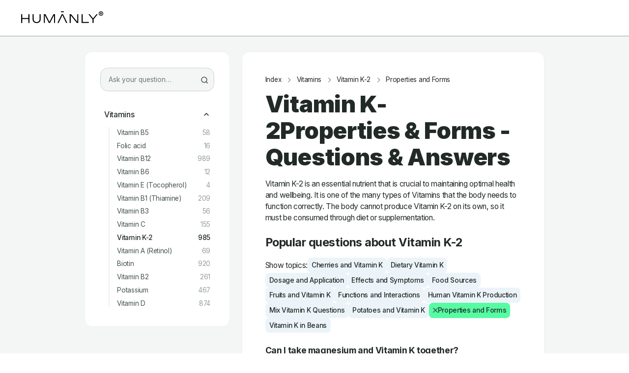

--- FILE ---
content_type: text/html; charset=UTF-8
request_url: https://humanly.com/health-library/vitamins/vitamin-k-2/properties-and-forms
body_size: 5654
content:
<!doctype html>
<html lang="en">
    <head>
        <meta name="viewport" content="width=device-width, initial-scale=1" />
        <meta charset="utf-8">
<meta name="viewport" content="width=device-width, initial-scale=1.0, maximum-scale=1.0" />
<title>Vitamin K-2 Properties &amp; Forms - Questions &amp; Answers - Health Library | Humanly</title>
<link rel="preconnect" href="https://fonts.googleapis.com">
<link rel="preconnect" href="https://fonts.gstatic.com" crossorigin>
<link href="https://fonts.googleapis.com/css2?family=Inter:wght@400;500;700;900&display=swap" rel="stylesheet">
<meta name="description" content="Find answers to all your questions about the properties and forms of Vitamin K2 from licensed medical professionals at Humanly. Tap into expert knowledge for a healthier you!">
<meta property="og:title" content="Vitamin K-2 Properties &amp; Forms - Questions &amp; Answers - Health Library | Humanly">
<meta property="og:description" content="Find answers to all your questions about the properties and forms of Vitamin K2 from licensed medical professionals at Humanly. Tap into expert knowledge for a healthier you!">
<meta property="og:url" href="https://humanly.com/health-library/vitamins/vitamin-k-2/properties-and-forms" />

<meta property="og:image:type" content="image/png" />
<meta property="og:image:width" content="1200" />
<meta property="og:image:height" content="630" />

<meta name="twitter:title" content="Vitamin K-2 Properties &amp; Forms - Questions &amp; Answers - Health Library | Humanly - Humanly">
<meta name="twitter:description" content="Find answers to all your questions about the properties and forms of Vitamin K2 from licensed medical professionals at Humanly. Tap into expert knowledge for a healthier you!">
<meta name="twitter:card" content="summary_large_image">

<meta name="twitter:image:width" content="1200" />
<meta name="twitter:image:height" content="630" />

    <link rel="canonical" href="https://humanly.com/health-library/vitamins/vitamin-k-2/properties-and-forms">
    <meta name="robots" content="index, follow">

<link rel="apple-touch-icon" sizes="180x180" href="https://humanly.com/apple-touch-icon.png">
<link rel="icon" type="image/png" sizes="32x32" href="https://humanly.com/favicon-32x32.png">
<link rel="icon" type="image/png" sizes="16x16" href="https://humanly.com/favicon-16x16.png">
<link rel="manifest" href="https://humanly.com/site.webmanifest" crossorigin="use-credentials">
<link rel="mask-icon" href="https://humanly.com/safari-pinned-tab.svg" color="#ed2426">
<meta name="msapplication-TileColor" content="#ffffff">
<meta name="theme-color" content="#ffffff">
<meta name="msapplication-config" content="https://humanly.com/browserconfig.xml" />
<meta name="csrf-token" content="cMByVkNQbsCSliBeXKrcCRQDOUL5iRMBwpHZusKy" />

<link rel="preload" as="style" href="https://humanly.com/build/assets/app-CrwNIU6M.css" /><link rel="stylesheet" href="https://humanly.com/build/assets/app-CrwNIU6M.css" />



                
        <!-- Google tag (gtag.js) -->
    <script async src="https://www.googletagmanager.com/gtag/js?id=G-R4423Q0QZ1"></script>

    <script>
        window.dataLayer = window.dataLayer || [];
        function gtag(){dataLayer.push(arguments);}
        gtag('js', new Date());

        gtag('config', 'G-R4423Q0QZ1');
    </script>

    <script type="text/javascript">
        (function(c,l,a,r,i,t,y){
            c[a]=c[a]||function(){(c[a].q=c[a].q||[]).push(arguments)};
            t=l.createElement(r);t.async=1;t.src="https://www.clarity.ms/tag/"+i;
            y=l.getElementsByTagName(r)[0];y.parentNode.insertBefore(t,y);
        })(window, document, "clarity", "script", "iv2z4u9qq9");
    </script>

    <!-- Meta Pixel Code -->
    <script>
        !function(f,b,e,v,n,t,s)
        {if(f.fbq)return;n=f.fbq=function(){n.callMethod?
            n.callMethod.apply(n,arguments):n.queue.push(arguments)};
            if(!f._fbq)f._fbq=n;n.push=n;n.loaded=!0;n.version='2.0';
            n.queue=[];t=b.createElement(e);t.async=!0;
            t.src=v;s=b.getElementsByTagName(e)[0];
            s.parentNode.insertBefore(t,s)}(window, document,'script',
            'https://connect.facebook.net/en_US/fbevents.js');
        fbq('init', '2451043591946727');
        fbq('track', 'PageView');
    </script>
    </head>
    <body>
                    <noscript><img height="1" width="1" style="display:none"
               src="https://www.facebook.com/tr?id=2451043591946727&ev=PageView&noscript=1"
            /></noscript>
        
        <header>
            <div>
    <nav id="main-navbar" class="navbar navbar-expand-md main-nav">
        <div class="container-fluid main-nav-container-fluid">
            <a class="navbar-brand" href="https://humanly.com" title="Humanly">
                <img class="private-md-logo" src="https://humanly.com/img/humanly-logo-r.svg" title="Humanly" alt="Humanly">
            </a>

            <button class="navbar-toggler collapsed menu-icon d-none" type="button" data-bs-toggle="collapse" data-bs-target="#main-nav" aria-expanded="false"></button>
            <div class="navbar-collapse collapse" id="main-nav">

            </div>
                                </div>
    </nav>
</div>
        </header>
        <section class="main-content">
            <div class="floating-message-wrapper m-0">
                <div class="row">
                    <div class="col-12">
                        <p class="floating-message m-0 text-center"></p>
                    </div>
                </div>
            </div>
                <div class="qa-page">
        <div class="container">
            <div class="row">
                <div class="col-lg-4 col-md-6 col-12">
                    <div class="menu-categories">
    <div class="ask-question">
        <form action="https://humanly.com/health-library/search-results" method="GET" class="search-form">
            <div class="form-icon-container">
                <input name="query" id="ask_question" type="text"
                       class="form-control normal-input input-default"
                       value=""
                       placeholder="Ask your question…" autocomplete="off">
                <button type="submit" class="search-button" disabled>
                    <img src="https://humanly.com/img/icons/search.svg" alt="Ask your question…" title="Ask your question…" height="16" width="auto">
                </button>
            </div>
        </form>

        <div>
            <div class="menu-mobile closed"></div>
        </div>
    </div>

    <nav>
        <ul>
                            <li>
                    <a href="javascript:void(0)"
                       class="active">
                        Vitamins
                    </a>
                    <ul class="label-one" style="max-height:0">
                                                    <li>
                                <a href="https://humanly.com/health-library/vitamins/vitamin-b5"
                                   class=""
                                   title="Vitamin B5"> Vitamin B5
                                    <span>58</span>
                                </a>
                            </li>
                                                    <li>
                                <a href="https://humanly.com/health-library/vitamins/folic-acid"
                                   class=""
                                   title="Folic acid"> Folic acid
                                    <span>16</span>
                                </a>
                            </li>
                                                    <li>
                                <a href="https://humanly.com/health-library/vitamins/vitamin-b12"
                                   class=""
                                   title="Vitamin B12"> Vitamin B12
                                    <span>989</span>
                                </a>
                            </li>
                                                    <li>
                                <a href="https://humanly.com/health-library/vitamins/vitamin-b6"
                                   class=""
                                   title="Vitamin B6"> Vitamin B6
                                    <span>12</span>
                                </a>
                            </li>
                                                    <li>
                                <a href="https://humanly.com/health-library/vitamins/vitamin-e-tocopherol"
                                   class=""
                                   title="Vitamin E (Tocopherol)"> Vitamin E (Tocopherol)
                                    <span>4</span>
                                </a>
                            </li>
                                                    <li>
                                <a href="https://humanly.com/health-library/vitamins/vitamin-b1-thiamine"
                                   class=""
                                   title="Vitamin B1 (Thiamine)"> Vitamin B1 (Thiamine)
                                    <span>209</span>
                                </a>
                            </li>
                                                    <li>
                                <a href="https://humanly.com/health-library/vitamins/vitamin-b3"
                                   class=""
                                   title="Vitamin B3"> Vitamin B3
                                    <span>56</span>
                                </a>
                            </li>
                                                    <li>
                                <a href="https://humanly.com/health-library/vitamins/vitamin-c"
                                   class=""
                                   title="Vitamin C"> Vitamin C
                                    <span>155</span>
                                </a>
                            </li>
                                                    <li>
                                <a href="https://humanly.com/health-library/vitamins/vitamin-k-2"
                                   class="active"
                                   title="Vitamin K-2"> Vitamin K-2
                                    <span>985</span>
                                </a>
                            </li>
                                                    <li>
                                <a href="https://humanly.com/health-library/vitamins/vitamin-a-retinol"
                                   class=""
                                   title="Vitamin A (Retinol)"> Vitamin A (Retinol)
                                    <span>69</span>
                                </a>
                            </li>
                                                    <li>
                                <a href="https://humanly.com/health-library/vitamins/biotin"
                                   class=""
                                   title="Biotin"> Biotin
                                    <span>920</span>
                                </a>
                            </li>
                                                    <li>
                                <a href="https://humanly.com/health-library/vitamins/vitamin-b2"
                                   class=""
                                   title="Vitamin B2"> Vitamin B2
                                    <span>261</span>
                                </a>
                            </li>
                                                    <li>
                                <a href="https://humanly.com/health-library/vitamins/potassium"
                                   class=""
                                   title="Potassium"> Potassium
                                    <span>467</span>
                                </a>
                            </li>
                                                    <li>
                                <a href="https://humanly.com/health-library/vitamins/vitamin-d"
                                   class=""
                                   title="Vitamin D"> Vitamin D
                                    <span>874</span>
                                </a>
                            </li>
                                            </ul>
                </li>
                    </ul>
    </nav>
</div>
                </div>
                <div class="col-lg-8 col-md-6 col-12">
                    <div class="qa-content-container">
                        <div class="breadcrumb">
        <ul>
                            <li>
                                            <a href="https://humanly.com/health-library"
                           title="Index">
                            Index
                        </a>
                    
                </li>
                            <li>
                                            <a href="https://humanly.com/health-library/vitamins"
                           title="Vitamins">
                            Vitamins
                        </a>
                    
                </li>
                            <li>
                                            <a href="https://humanly.com/health-library/vitamins/vitamin-k-2"
                           title="Vitamin K-2">
                            Vitamin K-2
                        </a>
                    
                </li>
                            <li>
                                            Properties and Forms
                    
                </li>
                    </ul>
    </div>
                        <div class="qa-content">
                            <h1>Vitamin K-2Properties &amp; Forms - Questions &amp; Answers</h1>
                            <p>Vitamin K-2 is an essential nutrient that is crucial to maintaining optimal health and wellbeing. It is one of the many types of Vitamins that the body needs to function correctly. The body cannot produce Vitamin K-2 on its own, so it must be consumed through diet or supplementation.</p>
                                                        <div class="qa-topics">
                                <h2>Popular questions about Vitamin K-2</h2>
                                                                <div class="qa-topics-list">
                                    <ul class="align-items-center">
                                        <li>Show topics:</li>
                                                                                    <li>
                                                                                                    <a href="https://humanly.com/health-library/vitamins/vitamin-k-2/cherries-and-vitamin-k"
                                                       class=""
                                                       title="Cherries and Vitamin K">
                                                        Cherries and Vitamin K
                                                    </a>
                                                                                            </li>
                                                                                    <li>
                                                                                                    <a href="https://humanly.com/health-library/vitamins/vitamin-k-2/dietary-vitamin-k"
                                                       class=""
                                                       title="Dietary Vitamin K">
                                                        Dietary Vitamin K
                                                    </a>
                                                                                            </li>
                                                                                    <li>
                                                                                                    <a href="https://humanly.com/health-library/vitamins/vitamin-k-2/dosage-and-application"
                                                       class=""
                                                       title="Dosage and Application">
                                                        Dosage and Application
                                                    </a>
                                                                                            </li>
                                                                                    <li>
                                                                                                    <a href="https://humanly.com/health-library/vitamins/vitamin-k-2/effects-and-symptoms"
                                                       class=""
                                                       title="Effects and Symptoms">
                                                        Effects and Symptoms
                                                    </a>
                                                                                            </li>
                                                                                    <li>
                                                                                                    <a href="https://humanly.com/health-library/vitamins/vitamin-k-2/food-sources"
                                                       class=""
                                                       title="Food Sources">
                                                        Food Sources
                                                    </a>
                                                                                            </li>
                                                                                    <li>
                                                                                                    <a href="https://humanly.com/health-library/vitamins/vitamin-k-2/fruits-and-vitamin-k"
                                                       class=""
                                                       title="Fruits and Vitamin K">
                                                        Fruits and Vitamin K
                                                    </a>
                                                                                            </li>
                                                                                    <li>
                                                                                                    <a href="https://humanly.com/health-library/vitamins/vitamin-k-2/functions-and-interactions"
                                                       class=""
                                                       title="Functions and Interactions">
                                                        Functions and Interactions
                                                    </a>
                                                                                            </li>
                                                                                    <li>
                                                                                                    <a href="https://humanly.com/health-library/vitamins/vitamin-k-2/human-vitamin-k-production"
                                                       class=""
                                                       title="Human Vitamin K Production">
                                                        Human Vitamin K Production
                                                    </a>
                                                                                            </li>
                                                                                    <li>
                                                                                                    <a href="https://humanly.com/health-library/vitamins/vitamin-k-2/mix-vitamin-k-questions"
                                                       class=""
                                                       title="Mix Vitamin K Questions">
                                                        Mix Vitamin K Questions
                                                    </a>
                                                                                            </li>
                                                                                    <li>
                                                                                                    <a href="https://humanly.com/health-library/vitamins/vitamin-k-2/potatoes-and-vitamin-k"
                                                       class=""
                                                       title="Potatoes and Vitamin K">
                                                        Potatoes and Vitamin K
                                                    </a>
                                                                                            </li>
                                                                                    <li>
                                                                                                    <a
                                                       class="active">
                                                                                                                    <img src="https://humanly.com/img/icons/cross.svg" onclick="window.location = 'https://humanly.com/health-library/vitamins/vitamin-k-2'" title="Clear filter">
                                                                                                                Properties and Forms
                                                    </a>
                                                                                            </li>
                                                                                    <li>
                                                                                                    <a href="https://humanly.com/health-library/vitamins/vitamin-k-2/vitamin-k-in-beans"
                                                       class=""
                                                       title="Vitamin K in Beans">
                                                        Vitamin K in Beans
                                                    </a>
                                                                                            </li>
                                                                            </ul>
                                </div>
                                
                                                                    <div class="qa">
                                        <h3>Can I take magnesium and Vitamin K together?</h3>
                                        <p>Yes, you can take magnesium and Vitamin K together, and it is often recommended since magnesium helps to improve the absorption of Vitamin K.</p>
                                    </div>
                                                                    <div class="qa">
                                        <h3>Is Vitamin K available in pill form?</h3>
                                        <p>Yes, Vitamin K is available in pill form. These pills are typically used to help regulate blood levels of the vitamin and can be taken in supplement form.</p>
                                    </div>
                                                                    <div class="qa">
                                        <h3>Is Vitamin K B12?</h3>
                                        <p>No, Vitamin K is not the same as Vitamin B12. Vitamin K is a fat-soluble vitamin responsible for helping the body produce certain proteins involved in blood clotting, whereas Vitamin B12 is a water-soluble vitamin that helps to keep nerve and red blood cells healthy.</p>
                                    </div>
                                                                    <div class="qa">
                                        <h3>Is Vitamin K hydrophilic?</h3>
                                        <p>Vitamin K is not hydrophilic, meaning it does not dissolve in water.</p>
                                    </div>
                                                                    <div class="qa">
                                        <h3>Is Vitamin K hydrophobic?</h3>
                                        <p>Yes, Vitamin K is hydrophobic, meaning it does not mix with water. It is more soluble in fat and oil.</p>
                                    </div>
                                                                    <div class="qa">
                                        <h3>Is Vitamin K organic or organic?</h3>
                                        <p>Vitamin K is an organic compound, meaning it consists of a combination of carbon and other elements.</p>
                                    </div>
                                                                    <div class="qa">
                                        <h3>Is Vitamin K retinol?</h3>
                                        <p>No, Vitamin K is not retinol. Retinol is a form of Vitamin A, while Vitamin K is an essential vitamin that is involved in blood clotting and bone health.</p>
                                    </div>
                                                                    <div class="qa">
                                        <h3>Is Vitamin K the same as zinc?</h3>
                                        <p>No, Vitamin K and zinc are not the same. Zinc is an essential mineral that is necessary for a healthy immune system and normal growth and development. Vitamin K is a fat-soluble vitamin that is important for blood clotting.</p>
                                    </div>
                                                                    <div class="qa">
                                        <h3>Is Vitamin K the same as keratokin?</h3>
                                        <p>Vitamin K and keratin are not the same. Vitamin K is a fat-soluble vitamin that is involved in blood clotting, bone health, and other functions, while keratin is a type of protein that is important for maintaining the structure and integrity of skin, nails, and hair.</p>
                                    </div>
                                                                    <div class="qa">
                                        <h3>Is zinc and Vitamin K the same thing?</h3>
                                        <p>No, zinc and vitamin K are not the same thing. Zinc is an essential mineral, while vitamin K is a fat-soluble vitamin.</p>
                                    </div>
                                
                                                                    <div class="key-facts">
                                        <h2>Key facts about Vitamin K-2</h2>
                                        <ol>
                                                                                            <li>Vitamin K-2 is essential for healthy blood clotting and helps to prevent excessive bleeding in the body.</li>
                                                                                            <li>Vitamin K-2 plays a critical role in bone metabolism, helping to maintain strong, healthy bones.</li>
                                                                                            <li>Vitamin K-2 is found in high concentrations in fermented foods, such as natto, cheese, and sauerkraut.</li>
                                                                                            <li>Vitamin K-2 is believed to help prevent arterial calcification, a condition that can lead to heart disease and stroke.</li>
                                                                                            <li>Vitamin K-2 is important for dental health and helps to prevent cavities and gum disease.</li>
                                                                                            <li>Deficiencies in Vitamin K-2 have been linked to an increased risk of osteoporosis, heart disease, and cancer.</li>
                                                                                            <li>Supplementation with Vitamin K-2 may be beneficial for individuals on certain medications that interfere with Vitamin K-2 absorption, such as blood thinners.</li>
                                                                                    </ol>
                                    </div>
                                
                                                                <div class="qa-pagination">
                                    <ul>
                                                                                                                                                                        <li>

                                                                                                                                                            <a href="https://humanly.com/health-library/vitamins/vitamin-k-2/properties-and-forms"
                                                           title="Page 1" class="active">
                                                            <div>1</div>
                                                        </a>
                                                                                                                                                </li>
                                                                                                                                                                            <li>

                                                                                                                                                            <a href="https://humanly.com/health-library/vitamins/vitamin-k-2/properties-and-forms/page-2"
                                                           title="Page 2" class="">
                                                            <div>2</div>
                                                        </a>
                                                                                                                                                </li>
                                                                                                                                                                            <li>

                                                                                                                                                            <a href="https://humanly.com/health-library/vitamins/vitamin-k-2/properties-and-forms/page-3"
                                                           title="Page 3" class="">
                                                            <div>3</div>
                                                        </a>
                                                                                                                                                </li>
                                                                                                                                                                            <li>

                                                                                                                                                            <a href="https://humanly.com/health-library/vitamins/vitamin-k-2/properties-and-forms/page-4"
                                                           title="Page 4" class="">
                                                            <div>4</div>
                                                        </a>
                                                                                                                                                </li>
                                                                                                                                                                            <li>

                                                                                                                                                            <a href="https://humanly.com/health-library/vitamins/vitamin-k-2/properties-and-forms/page-5"
                                                           title="Page 5" class="">
                                                            <div>5</div>
                                                        </a>
                                                                                                                                                </li>
                                                                                                                        </ul>
                                </div>
                                                            </div>
                        </div>
                    </div>
                </div>
            </div>
        </div>
        <x.qa-vote-modal />
    </div>

        </section>
        <footer>
            <div class="container">
    <div class="row">
        <div class="col-12 col-md-3 logo-container d-flex align-items-center justify-content-center justify-content-md-start">
            <a class="text-decoration-none" href="https://humanly.com" title="Humanly">
                <img src="https://humanly.com/img/humanly-logo-r.svg" title="Humanly" alt="Humanly">
            </a>
        </div>
    </div>
</div>
        </footer>
            <script>
        const dataKeys = document.querySelectorAll('nav ul')
        dataKeys.forEach(function(el,key){
            el.setAttribute('data-key',key);
        })

        const lists = document.querySelectorAll('ul ul')
        lists.forEach(function(el){

            let sh = el.scrollHeight;
            el.setAttribute('data-sh',sh);
            el.classList.add('sub-menu')
            el.style.maxHeight =  0 + "px";
            //el.classList.add('.d-none')

        })
        document.querySelectorAll("nav > ul > li").forEach(el => el.addEventListener('click', function(e){

            // e.preventDefault();
            // e.stopPropagation();
            try {
                let el = e.target.parentElement.children[1];
                let ul = e.target.parentElement.closest('ul');
                let menuItem = e.target;
                document.querySelectorAll('a.active').forEach((item) => {
                    item.classList.remove('active');
                });
                if(ul){
                    ul.querySelectorAll('ul').forEach(function(item){
                        item.style.minHeight = 0 + 'px';

                    })
                }
                if(parseInt(getComputedStyle(el).minHeight) > 0){
                    el.style.minHeight = 0 + "px";
                    menuItem.classList.remove('active');
                }else{
                    el.style.minHeight =  el.scrollHeight + "px";
                    menuItem.classList.add('active');
                }
            } catch (error) {
                return false;
            }
            return false;
        }));

        function showSubItems(item){
            let el = item.nextElementSibling;
            if(el !== null){
                el.style.minHeight = el.scrollHeight + "px";
            }
        }
        document.querySelectorAll('a.active').forEach((item) => {
            showSubItems(item);
        });

        document.querySelector('.menu-mobile').addEventListener('click', function(e){
            let menuButton = e.target;
            let menu = document.querySelector('.menu-categories nav');
            menu.style.transition = "1s";
            if(menuButton.classList.contains('closed')){
                menuButton.classList.remove('closed');
                menuButton.classList.add('show');
                menu.style.display = 'block';
                document.querySelectorAll('a.active').forEach((item) => {
                    showSubItems(item);
                });
                showSubItems(menu);
            }
            else{
                menuButton.classList.remove('show');
                menuButton.classList.add('closed');
                menu.style.display = 'none';
            }
        })
        document.querySelector('form #ask_question').oninput = () => {
            document.querySelector('.search-button').disabled = document.querySelector('#ask_question').value === '';
        }
    </script>
    <script type="application/ld+json">
    {
      "@context": "https://schema.org/",
      "@type": "BreadcrumbList",
      "itemListElement": [
          {
            "@type": "ListItem",
            "position": 1,
            "name": "Health Library",
            "item": "https://www.privatemdlabs.com/health-library/"
          },
          {
            "@type": "ListItem",
            "position": 2,
            "name": "Vitamins",
            "item": "https://humanly.com/health-library/vitamins"
          },
          {
            "@type": "ListItem",
            "position": 3,
            "name": "Vitamin K-2",
            "item": "https://humanly.com/health-library/vitamins/vitamin-k-2"
          }
                    , {
            "@type": "ListItem",
            "position": 4,
            "name": "Vitamin K-2Properties &amp; Forms - Questions &amp; Answers",
            "item": "https://humanly.com/health-library/vitamins/vitamin-k-2/properties-and-forms"
          }
                ]
    }
</script>
    <script type="application/ld+json">
        {
          "@context": "https://schema.org",
          "@type": "FAQPage",
          "mainEntity": [{"@type":"Question","name":"Can I take magnesium and Vitamin K together?","acceptedAnswer":{"@type":"Answer","text":"Yes, you can take magnesium and Vitamin K together, and it is often recommended since magnesium helps to improve the absorption of Vitamin K."}},{"@type":"Question","name":"Is Vitamin K available in pill form?","acceptedAnswer":{"@type":"Answer","text":"Yes, Vitamin K is available in pill form. These pills are typically used to help regulate blood levels of the vitamin and can be taken in supplement form."}},{"@type":"Question","name":"Is Vitamin K B12?","acceptedAnswer":{"@type":"Answer","text":"No, Vitamin K is not the same as Vitamin B12. Vitamin K is a fat-soluble vitamin responsible for helping the body produce certain proteins involved in blood clotting, whereas Vitamin B12 is a water-soluble vitamin that helps to keep nerve and red blood cells healthy."}},{"@type":"Question","name":"Is Vitamin K hydrophilic?","acceptedAnswer":{"@type":"Answer","text":"Vitamin K is not hydrophilic, meaning it does not dissolve in water."}},{"@type":"Question","name":"Is Vitamin K hydrophobic?","acceptedAnswer":{"@type":"Answer","text":"Yes, Vitamin K is hydrophobic, meaning it does not mix with water. It is more soluble in fat and oil."}},{"@type":"Question","name":"Is Vitamin K organic or organic?","acceptedAnswer":{"@type":"Answer","text":"Vitamin K is an organic compound, meaning it consists of a combination of carbon and other elements."}},{"@type":"Question","name":"Is Vitamin K retinol?","acceptedAnswer":{"@type":"Answer","text":"No, Vitamin K is not retinol. Retinol is a form of Vitamin A, while Vitamin K is an essential vitamin that is involved in blood clotting and bone health."}},{"@type":"Question","name":"Is Vitamin K the same as zinc?","acceptedAnswer":{"@type":"Answer","text":"No, Vitamin K and zinc are not the same. Zinc is an essential mineral that is necessary for a healthy immune system and normal growth and development. Vitamin K is a fat-soluble vitamin that is important for blood clotting."}},{"@type":"Question","name":"Is Vitamin K the same as keratokin?","acceptedAnswer":{"@type":"Answer","text":"Vitamin K and keratin are not the same. Vitamin K is a fat-soluble vitamin that is involved in blood clotting, bone health, and other functions, while keratin is a type of protein that is important for maintaining the structure and integrity of skin, nails, and hair."}},{"@type":"Question","name":"Is zinc and Vitamin K the same thing?","acceptedAnswer":{"@type":"Answer","text":"No, zinc and vitamin K are not the same thing. Zinc is an essential mineral, while vitamin K is a fat-soluble vitamin."}}]
        }
    </script>
    <script defer src="https://static.cloudflareinsights.com/beacon.min.js/vcd15cbe7772f49c399c6a5babf22c1241717689176015" integrity="sha512-ZpsOmlRQV6y907TI0dKBHq9Md29nnaEIPlkf84rnaERnq6zvWvPUqr2ft8M1aS28oN72PdrCzSjY4U6VaAw1EQ==" data-cf-beacon='{"version":"2024.11.0","token":"c699fb73c28546deaa26e374cd7f9845","r":1,"server_timing":{"name":{"cfCacheStatus":true,"cfEdge":true,"cfExtPri":true,"cfL4":true,"cfOrigin":true,"cfSpeedBrain":true},"location_startswith":null}}' crossorigin="anonymous"></script>
</body>
</html>


--- FILE ---
content_type: image/svg+xml
request_url: https://humanly.com/img/icons/search.svg
body_size: -183
content:
<svg width="16" height="16" viewBox="0 0 16 16" fill="none" xmlns="http://www.w3.org/2000/svg">
<g id="icons/ui/search">
<path id="icon" d="M14 14L11.1 11.1M12.6667 7.33333C12.6667 10.2789 10.2789 12.6667 7.33333 12.6667C4.38781 12.6667 2 10.2789 2 7.33333C2 4.38781 4.38781 2 7.33333 2C10.2789 2 12.6667 4.38781 12.6667 7.33333Z" stroke="#45544F" stroke-width="1.5" stroke-linecap="round" stroke-linejoin="round"/>
</g>
</svg>


--- FILE ---
content_type: image/svg+xml
request_url: https://humanly.com/img/icons/cross.svg
body_size: -272
content:
<svg width="14" height="14" viewBox="0 0 14 14" fill="none" xmlns="http://www.w3.org/2000/svg">
<path d="M13 1L1 13M1 1L13 13" stroke="#222A28" stroke-width="1.5" stroke-linecap="round" stroke-linejoin="round"/>
</svg>


--- FILE ---
content_type: image/svg+xml
request_url: https://humanly.com/img/humanly-logo-r.svg
body_size: 1005
content:
<svg width="167" height="32" viewBox="0 0 167 32" fill="none" xmlns="http://www.w3.org/2000/svg">
<path d="M14.7099 15.7899H2.23169V7.92318H0V25.6927H2.23169V17.7557H14.7099V25.6927H16.9416V7.92318H14.7099V15.7899Z" fill="black"/>
<path d="M37.5458 18.2295C37.5458 19.3994 37.3011 20.4174 36.8118 21.2874C36.3224 22.1388 35.6329 22.8052 34.7469 23.279C33.8609 23.7529 32.8007 23.9898 31.5662 23.9898C30.3317 23.9898 29.29 23.7529 28.3855 23.279C27.4846 22.8052 26.7877 22.1425 26.2984 21.2874C25.8239 20.4174 25.5866 19.3994 25.5866 18.2295V7.92318H23.3549V18.2776C23.3549 19.8103 23.696 21.1615 24.3744 22.3276C25.0713 23.4789 26.0352 24.3822 27.2696 25.0301C28.5041 25.6779 29.9351 26 31.5625 26C33.1899 26 34.6135 25.6779 35.8331 25.0301C37.0676 24.3822 38.0314 23.4826 38.7284 22.3276C39.4253 21.1578 39.7738 19.8066 39.7738 18.2776V7.92318H37.5421V18.2295H37.5458Z" fill="black"/>
<path d="M57.6421 23.5752L49.5643 7.92318H46.1945V25.6927H48.3298V10.1703L56.4447 25.6927H58.8173L66.9322 10.1518V25.6927H69.0675V7.92318H65.6977L57.6421 23.5752Z" fill="black"/>
<path d="M82.6245 7.92318L73.8719 25.6927H76.289L83.9516 9.90375L91.5957 25.6927H94.0128L85.2602 7.92318H82.6245Z" fill="black"/>
<path d="M114.135 23.2346L101.705 7.92318H98.8098V25.6927H100.967V10.3147L113.423 25.6927H116.296V7.92318H114.135V23.2346Z" fill="black"/>
<path d="M125.19 7.92318H122.962V25.6927H137.646V23.727H125.19V7.92318Z" fill="black"/>
<path d="M153.345 7.92318L146.402 16.571L139.418 7.92318H136.856L145.279 18.3628V25.6927H147.51V18.3665L155.907 7.92318H153.345Z" fill="black"/>
<path d="M86.9062 2H80.9748V3.85099H86.9062V2Z" fill="black"/>
<path d="M160.811 8.59091V4.39773H162.862C163.127 4.39773 163.369 4.45265 163.589 4.5625C163.813 4.67235 163.989 4.83144 164.117 5.03977C164.25 5.24432 164.316 5.49432 164.316 5.78977C164.316 6.08523 164.248 6.33712 164.112 6.54545C163.975 6.75379 163.794 6.91288 163.566 7.02273C163.339 7.12879 163.087 7.18182 162.811 7.18182H161.407V6.39205H162.583C162.742 6.39205 162.879 6.34091 162.992 6.23864C163.11 6.13636 163.169 5.98485 163.169 5.78409C163.169 5.57576 163.11 5.42803 162.992 5.34091C162.879 5.25 162.744 5.20455 162.589 5.20455H161.902V8.59091H160.811ZM163.487 6.65341L164.441 8.59091H163.248L162.356 6.65341H163.487ZM162.453 11.0909C161.824 11.0909 161.235 10.9735 160.686 10.7386C160.136 10.5038 159.653 10.178 159.237 9.76136C158.82 9.3447 158.494 8.86174 158.259 8.3125C158.025 7.76326 157.907 7.17424 157.907 6.54545C157.907 5.91667 158.025 5.32765 158.259 4.77841C158.494 4.22917 158.82 3.74621 159.237 3.32955C159.653 2.91288 160.136 2.58712 160.686 2.35227C161.235 2.11742 161.824 2 162.453 2C163.081 2 163.67 2.11742 164.22 2.35227C164.769 2.58712 165.252 2.91288 165.669 3.32955C166.085 3.74621 166.411 4.22917 166.646 4.77841C166.881 5.32765 166.998 5.91667 166.998 6.54545C166.998 7.17424 166.881 7.76326 166.646 8.3125C166.411 8.86174 166.085 9.3447 165.669 9.76136C165.252 10.178 164.769 10.5038 164.22 10.7386C163.67 10.9735 163.081 11.0909 162.453 11.0909ZM162.453 9.89205C163.074 9.89205 163.636 9.74242 164.14 9.44318C164.648 9.14015 165.051 8.73674 165.35 8.23295C165.65 7.72538 165.799 7.16288 165.799 6.54545C165.799 5.92803 165.648 5.36742 165.345 4.86364C165.045 4.35606 164.642 3.95265 164.134 3.65341C163.631 3.35038 163.07 3.19886 162.453 3.19886C161.839 3.19886 161.278 3.35038 160.771 3.65341C160.263 3.95265 159.86 4.35606 159.561 4.86364C159.261 5.36742 159.112 5.92803 159.112 6.54545C159.112 7.16288 159.261 7.72538 159.561 8.23295C159.86 8.73674 160.263 9.14015 160.771 9.44318C161.278 9.74242 161.839 9.89205 162.453 9.89205Z" fill="black"/>
</svg>
